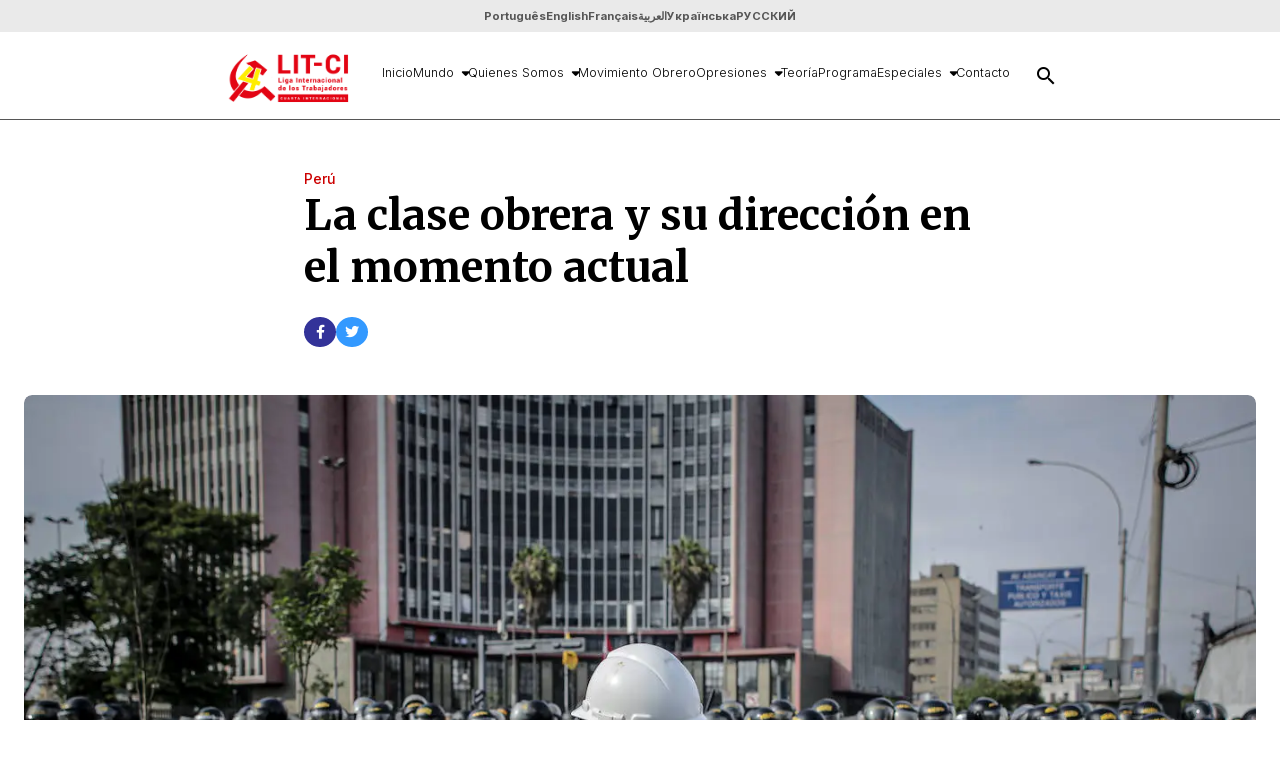

--- FILE ---
content_type: text/html; charset=UTF-8
request_url: https://litci.org/es/la-clase-obrera-y-su-direccion-en-el-momento-actual/
body_size: 21952
content:
<!DOCTYPE html>
<html lang="pt-br">

<head>
	<!-- Meta tags -->
	<meta charset="UTF-8">
	<meta http-equiv="X-UA-Compatible" content="IE=edge">
	<meta http-equiv="content-language" content="pt-br">
	<meta name="viewport" content="width=device-width, initial-scale=1.0">
	<meta name="robots" content="follow">
	<meta name="description" content="Liga Internacional dos Trabalhadores - Quarta Internacional">

	<meta property="og:title" content="La clase obrera y su dirección en el momento actual - Liga Internacional de los TrabajadoresLiga Internacional de los Trabajadores"/>
	<meta property="og:type" content="article"/>
	<meta property="og:description" content="Liga Internacional dos Trabalhadores - Quarta Internacional"/>
	<meta property="og:site_name" content="Liga Internacional dos Trabalhadores - Quarta Internacional"/>
	<meta property="or:url" content="https://www.litci.org"/>
	<!-- End of Meta tags -->

	<!-- CSS -->
	<link rel="icon" type="image/x-icon" href=https://litci.org/es/wp-content/themes/litci/assets/img/favicon.gif>
	<link rel="stylesheet" href="https://cdnjs.cloudflare.com/ajax/libs/font-awesome/6.4.0/css/all.min.css" integrity="sha512-iecdLmaskl7CVkqkXNQ/ZH/XLlvWZOJyj7Yy7tcenmpD1ypASozpmT/E0iPtmFIB46ZmdtAc9eNBvH0H/ZpiBw==" crossorigin="anonymous" referrerpolicy="no-referrer" />
	<link href="https://fonts.googleapis.com/icon?family=Material+Icons" rel="stylesheet">
	<link rel="stylesheet" href="https://cdn.jsdelivr.net/gh/lipis/flag-icons@7.2.3/css/flag-icons.min.css" />

	<title>La clase obrera y su dirección en el momento actual - Liga Internacional de los TrabajadoresLiga Internacional de los Trabajadores</title>

		<style>img:is([sizes="auto" i], [sizes^="auto," i]) { contain-intrinsic-size: 3000px 1500px }</style>
	
<!-- Google Tag Manager for WordPress by gtm4wp.com -->
<script data-cfasync="false" data-pagespeed-no-defer>
	var gtm4wp_datalayer_name = "dataLayer";
	var dataLayer = dataLayer || [];
</script>
<!-- End Google Tag Manager for WordPress by gtm4wp.com -->
<!-- Optimización para motores de búsqueda de Rank Math -  https://rankmath.com/ -->
<meta name="description" content="Un hecho que todos podemos constatar es que la clase obrera organizada se encuentra casi ausente de la lucha que hoy se libra en el Perú contra el gobierno de"/>
<meta name="robots" content="index, follow, max-snippet:-1, max-video-preview:-1, max-image-preview:large"/>
<link rel="canonical" href="https://litci.org/es/la-clase-obrera-y-su-direccion-en-el-momento-actual/" />
<meta property="og:locale" content="es_ES" />
<meta property="og:type" content="article" />
<meta property="og:title" content="La clase obrera y su dirección en el momento actual - Liga Internacional de los Trabajadores" />
<meta property="og:description" content="Un hecho que todos podemos constatar es que la clase obrera organizada se encuentra casi ausente de la lucha que hoy se libra en el Perú contra el gobierno de" />
<meta property="og:url" content="https://litci.org/es/la-clase-obrera-y-su-direccion-en-el-momento-actual/" />
<meta property="og:site_name" content="Liga Internacional de los Trabajadores" />
<meta property="article:tag" content="clase obrera" />
<meta property="article:tag" content="PERÚ" />
<meta property="article:tag" content="PERU" />
<meta property="article:section" content="Perú" />
<meta property="og:updated_time" content="2024-11-03T13:27:16+00:00" />
<meta property="og:image" content="https://i0.wp.com/litci.org/es/wp-content/uploads/2023/02/1460655489.jpg" />
<meta property="og:image:secure_url" content="https://i0.wp.com/litci.org/es/wp-content/uploads/2023/02/1460655489.jpg" />
<meta property="og:image:width" content="1374" />
<meta property="og:image:height" content="916" />
<meta property="og:image:alt" content="clase obrera" />
<meta property="og:image:type" content="image/jpeg" />
<meta property="article:published_time" content="2023-02-08T12:00:35+00:00" />
<meta property="article:modified_time" content="2024-11-03T13:27:16+00:00" />
<meta name="twitter:card" content="summary_large_image" />
<meta name="twitter:title" content="La clase obrera y su dirección en el momento actual - Liga Internacional de los Trabajadores" />
<meta name="twitter:description" content="Un hecho que todos podemos constatar es que la clase obrera organizada se encuentra casi ausente de la lucha que hoy se libra en el Perú contra el gobierno de" />
<meta name="twitter:image" content="https://i0.wp.com/litci.org/es/wp-content/uploads/2023/02/1460655489.jpg" />
<script type="application/ld+json" class="rank-math-schema">{"@context":"https://schema.org","@graph":[{"@type":"Organization","@id":"https://litci.org/es/#organization","name":"Liga Internacional de los Trabajadores","url":"https://litci.org/es","logo":{"@type":"ImageObject","@id":"https://litci.org/es/#logo","url":"https://i0.wp.com/litci.org/es/wp-content/uploads/2022/07/logo-espan%CC%83ol1.png?resize=150%2C150&amp;ssl=1","contentUrl":"https://i0.wp.com/litci.org/es/wp-content/uploads/2022/07/logo-espan%CC%83ol1.png?resize=150%2C150&amp;ssl=1","caption":"Liga Internacional de los Trabajadores","inLanguage":"es"}},{"@type":"WebSite","@id":"https://litci.org/es/#website","url":"https://litci.org/es","name":"Liga Internacional de los Trabajadores","publisher":{"@id":"https://litci.org/es/#organization"},"inLanguage":"es"},{"@type":"ImageObject","@id":"https://i0.wp.com/litci.org/es/wp-content/uploads/2023/02/1460655489.jpg?fit=1374%2C916&amp;ssl=1","url":"https://i0.wp.com/litci.org/es/wp-content/uploads/2023/02/1460655489.jpg?fit=1374%2C916&amp;ssl=1","width":"1374","height":"916","inLanguage":"es"},{"@type":"WebPage","@id":"https://litci.org/es/la-clase-obrera-y-su-direccion-en-el-momento-actual/#webpage","url":"https://litci.org/es/la-clase-obrera-y-su-direccion-en-el-momento-actual/","name":"La clase obrera y su direcci\u00f3n en el momento actual - Liga Internacional de los Trabajadores","datePublished":"2023-02-08T12:00:35+00:00","dateModified":"2024-11-03T13:27:16+00:00","isPartOf":{"@id":"https://litci.org/es/#website"},"primaryImageOfPage":{"@id":"https://i0.wp.com/litci.org/es/wp-content/uploads/2023/02/1460655489.jpg?fit=1374%2C916&amp;ssl=1"},"inLanguage":"es"},{"@type":"Person","@id":"https://litci.org/es/author/kely/","name":"Kely","url":"https://litci.org/es/author/kely/","image":{"@type":"ImageObject","@id":"https://secure.gravatar.com/avatar/19003bf6219614b90207b39bd4a2733ce9cf96693efdfd639b15a829beed53d1?s=96&amp;d=mm&amp;r=g","url":"https://secure.gravatar.com/avatar/19003bf6219614b90207b39bd4a2733ce9cf96693efdfd639b15a829beed53d1?s=96&amp;d=mm&amp;r=g","caption":"Kely","inLanguage":"es"},"worksFor":{"@id":"https://litci.org/es/#organization"}},{"@type":"BlogPosting","headline":"La clase obrera y su direcci\u00f3n en el momento actual - Liga Internacional de los Trabajadores","keywords":"clase obrera","datePublished":"2023-02-08T12:00:35+00:00","dateModified":"2024-11-03T13:27:16+00:00","articleSection":"Per\u00fa","author":{"@id":"https://litci.org/es/author/kely/","name":"Kely"},"publisher":{"@id":"https://litci.org/es/#organization"},"description":"Un hecho que todos podemos constatar es que la clase obrera organizada se encuentra casi ausente de la lucha que hoy se libra en el Per\u00fa contra el gobierno de","name":"La clase obrera y su direcci\u00f3n en el momento actual - Liga Internacional de los Trabajadores","@id":"https://litci.org/es/la-clase-obrera-y-su-direccion-en-el-momento-actual/#richSnippet","isPartOf":{"@id":"https://litci.org/es/la-clase-obrera-y-su-direccion-en-el-momento-actual/#webpage"},"image":{"@id":"https://i0.wp.com/litci.org/es/wp-content/uploads/2023/02/1460655489.jpg?fit=1374%2C916&amp;ssl=1"},"inLanguage":"es","mainEntityOfPage":{"@id":"https://litci.org/es/la-clase-obrera-y-su-direccion-en-el-momento-actual/#webpage"}}]}</script>
<!-- /Plugin Rank Math WordPress SEO -->

<link rel='dns-prefetch' href='//www.googletagmanager.com' />
<link rel='dns-prefetch' href='//stats.wp.com' />
<link rel='preconnect' href='//i0.wp.com' />
<link rel='preconnect' href='//c0.wp.com' />
<link rel="alternate" type="application/rss+xml" title="Liga Internacional de los Trabajadores &raquo; Comentario La clase obrera y su dirección en el momento actual del feed" href="https://litci.org/es/la-clase-obrera-y-su-direccion-en-el-momento-actual/feed/" />
<script type="text/javascript">
/* <![CDATA[ */
window._wpemojiSettings = {"baseUrl":"https:\/\/s.w.org\/images\/core\/emoji\/16.0.1\/72x72\/","ext":".png","svgUrl":"https:\/\/s.w.org\/images\/core\/emoji\/16.0.1\/svg\/","svgExt":".svg","source":{"concatemoji":"https:\/\/litci.org\/es\/wp-includes\/js\/wp-emoji-release.min.js?ver=6.8.3"}};
/*! This file is auto-generated */
!function(s,n){var o,i,e;function c(e){try{var t={supportTests:e,timestamp:(new Date).valueOf()};sessionStorage.setItem(o,JSON.stringify(t))}catch(e){}}function p(e,t,n){e.clearRect(0,0,e.canvas.width,e.canvas.height),e.fillText(t,0,0);var t=new Uint32Array(e.getImageData(0,0,e.canvas.width,e.canvas.height).data),a=(e.clearRect(0,0,e.canvas.width,e.canvas.height),e.fillText(n,0,0),new Uint32Array(e.getImageData(0,0,e.canvas.width,e.canvas.height).data));return t.every(function(e,t){return e===a[t]})}function u(e,t){e.clearRect(0,0,e.canvas.width,e.canvas.height),e.fillText(t,0,0);for(var n=e.getImageData(16,16,1,1),a=0;a<n.data.length;a++)if(0!==n.data[a])return!1;return!0}function f(e,t,n,a){switch(t){case"flag":return n(e,"\ud83c\udff3\ufe0f\u200d\u26a7\ufe0f","\ud83c\udff3\ufe0f\u200b\u26a7\ufe0f")?!1:!n(e,"\ud83c\udde8\ud83c\uddf6","\ud83c\udde8\u200b\ud83c\uddf6")&&!n(e,"\ud83c\udff4\udb40\udc67\udb40\udc62\udb40\udc65\udb40\udc6e\udb40\udc67\udb40\udc7f","\ud83c\udff4\u200b\udb40\udc67\u200b\udb40\udc62\u200b\udb40\udc65\u200b\udb40\udc6e\u200b\udb40\udc67\u200b\udb40\udc7f");case"emoji":return!a(e,"\ud83e\udedf")}return!1}function g(e,t,n,a){var r="undefined"!=typeof WorkerGlobalScope&&self instanceof WorkerGlobalScope?new OffscreenCanvas(300,150):s.createElement("canvas"),o=r.getContext("2d",{willReadFrequently:!0}),i=(o.textBaseline="top",o.font="600 32px Arial",{});return e.forEach(function(e){i[e]=t(o,e,n,a)}),i}function t(e){var t=s.createElement("script");t.src=e,t.defer=!0,s.head.appendChild(t)}"undefined"!=typeof Promise&&(o="wpEmojiSettingsSupports",i=["flag","emoji"],n.supports={everything:!0,everythingExceptFlag:!0},e=new Promise(function(e){s.addEventListener("DOMContentLoaded",e,{once:!0})}),new Promise(function(t){var n=function(){try{var e=JSON.parse(sessionStorage.getItem(o));if("object"==typeof e&&"number"==typeof e.timestamp&&(new Date).valueOf()<e.timestamp+604800&&"object"==typeof e.supportTests)return e.supportTests}catch(e){}return null}();if(!n){if("undefined"!=typeof Worker&&"undefined"!=typeof OffscreenCanvas&&"undefined"!=typeof URL&&URL.createObjectURL&&"undefined"!=typeof Blob)try{var e="postMessage("+g.toString()+"("+[JSON.stringify(i),f.toString(),p.toString(),u.toString()].join(",")+"));",a=new Blob([e],{type:"text/javascript"}),r=new Worker(URL.createObjectURL(a),{name:"wpTestEmojiSupports"});return void(r.onmessage=function(e){c(n=e.data),r.terminate(),t(n)})}catch(e){}c(n=g(i,f,p,u))}t(n)}).then(function(e){for(var t in e)n.supports[t]=e[t],n.supports.everything=n.supports.everything&&n.supports[t],"flag"!==t&&(n.supports.everythingExceptFlag=n.supports.everythingExceptFlag&&n.supports[t]);n.supports.everythingExceptFlag=n.supports.everythingExceptFlag&&!n.supports.flag,n.DOMReady=!1,n.readyCallback=function(){n.DOMReady=!0}}).then(function(){return e}).then(function(){var e;n.supports.everything||(n.readyCallback(),(e=n.source||{}).concatemoji?t(e.concatemoji):e.wpemoji&&e.twemoji&&(t(e.twemoji),t(e.wpemoji)))}))}((window,document),window._wpemojiSettings);
/* ]]> */
</script>
<style id='wp-emoji-styles-inline-css' type='text/css'>

	img.wp-smiley, img.emoji {
		display: inline !important;
		border: none !important;
		box-shadow: none !important;
		height: 1em !important;
		width: 1em !important;
		margin: 0 0.07em !important;
		vertical-align: -0.1em !important;
		background: none !important;
		padding: 0 !important;
	}
</style>
<link rel='stylesheet' id='wp-block-library-css' href='https://c0.wp.com/c/6.8.3/wp-includes/css/dist/block-library/style.min.css' type='text/css' media='all' />
<style id='classic-theme-styles-inline-css' type='text/css'>
/*! This file is auto-generated */
.wp-block-button__link{color:#fff;background-color:#32373c;border-radius:9999px;box-shadow:none;text-decoration:none;padding:calc(.667em + 2px) calc(1.333em + 2px);font-size:1.125em}.wp-block-file__button{background:#32373c;color:#fff;text-decoration:none}
</style>
<link rel='stylesheet' id='mediaelement-css' href='https://c0.wp.com/c/6.8.3/wp-includes/js/mediaelement/mediaelementplayer-legacy.min.css' type='text/css' media='all' />
<link rel='stylesheet' id='wp-mediaelement-css' href='https://c0.wp.com/c/6.8.3/wp-includes/js/mediaelement/wp-mediaelement.min.css' type='text/css' media='all' />
<style id='jetpack-sharing-buttons-style-inline-css' type='text/css'>
.jetpack-sharing-buttons__services-list{display:flex;flex-direction:row;flex-wrap:wrap;gap:0;list-style-type:none;margin:5px;padding:0}.jetpack-sharing-buttons__services-list.has-small-icon-size{font-size:12px}.jetpack-sharing-buttons__services-list.has-normal-icon-size{font-size:16px}.jetpack-sharing-buttons__services-list.has-large-icon-size{font-size:24px}.jetpack-sharing-buttons__services-list.has-huge-icon-size{font-size:36px}@media print{.jetpack-sharing-buttons__services-list{display:none!important}}.editor-styles-wrapper .wp-block-jetpack-sharing-buttons{gap:0;padding-inline-start:0}ul.jetpack-sharing-buttons__services-list.has-background{padding:1.25em 2.375em}
</style>
<style id='global-styles-inline-css' type='text/css'>
:root{--wp--preset--aspect-ratio--square: 1;--wp--preset--aspect-ratio--4-3: 4/3;--wp--preset--aspect-ratio--3-4: 3/4;--wp--preset--aspect-ratio--3-2: 3/2;--wp--preset--aspect-ratio--2-3: 2/3;--wp--preset--aspect-ratio--16-9: 16/9;--wp--preset--aspect-ratio--9-16: 9/16;--wp--preset--color--black: #000000;--wp--preset--color--cyan-bluish-gray: #abb8c3;--wp--preset--color--white: #ffffff;--wp--preset--color--pale-pink: #f78da7;--wp--preset--color--vivid-red: #cf2e2e;--wp--preset--color--luminous-vivid-orange: #ff6900;--wp--preset--color--luminous-vivid-amber: #fcb900;--wp--preset--color--light-green-cyan: #7bdcb5;--wp--preset--color--vivid-green-cyan: #00d084;--wp--preset--color--pale-cyan-blue: #8ed1fc;--wp--preset--color--vivid-cyan-blue: #0693e3;--wp--preset--color--vivid-purple: #9b51e0;--wp--preset--gradient--vivid-cyan-blue-to-vivid-purple: linear-gradient(135deg,rgba(6,147,227,1) 0%,rgb(155,81,224) 100%);--wp--preset--gradient--light-green-cyan-to-vivid-green-cyan: linear-gradient(135deg,rgb(122,220,180) 0%,rgb(0,208,130) 100%);--wp--preset--gradient--luminous-vivid-amber-to-luminous-vivid-orange: linear-gradient(135deg,rgba(252,185,0,1) 0%,rgba(255,105,0,1) 100%);--wp--preset--gradient--luminous-vivid-orange-to-vivid-red: linear-gradient(135deg,rgba(255,105,0,1) 0%,rgb(207,46,46) 100%);--wp--preset--gradient--very-light-gray-to-cyan-bluish-gray: linear-gradient(135deg,rgb(238,238,238) 0%,rgb(169,184,195) 100%);--wp--preset--gradient--cool-to-warm-spectrum: linear-gradient(135deg,rgb(74,234,220) 0%,rgb(151,120,209) 20%,rgb(207,42,186) 40%,rgb(238,44,130) 60%,rgb(251,105,98) 80%,rgb(254,248,76) 100%);--wp--preset--gradient--blush-light-purple: linear-gradient(135deg,rgb(255,206,236) 0%,rgb(152,150,240) 100%);--wp--preset--gradient--blush-bordeaux: linear-gradient(135deg,rgb(254,205,165) 0%,rgb(254,45,45) 50%,rgb(107,0,62) 100%);--wp--preset--gradient--luminous-dusk: linear-gradient(135deg,rgb(255,203,112) 0%,rgb(199,81,192) 50%,rgb(65,88,208) 100%);--wp--preset--gradient--pale-ocean: linear-gradient(135deg,rgb(255,245,203) 0%,rgb(182,227,212) 50%,rgb(51,167,181) 100%);--wp--preset--gradient--electric-grass: linear-gradient(135deg,rgb(202,248,128) 0%,rgb(113,206,126) 100%);--wp--preset--gradient--midnight: linear-gradient(135deg,rgb(2,3,129) 0%,rgb(40,116,252) 100%);--wp--preset--font-size--small: 13px;--wp--preset--font-size--medium: 20px;--wp--preset--font-size--large: 36px;--wp--preset--font-size--x-large: 42px;--wp--preset--spacing--20: 0.44rem;--wp--preset--spacing--30: 0.67rem;--wp--preset--spacing--40: 1rem;--wp--preset--spacing--50: 1.5rem;--wp--preset--spacing--60: 2.25rem;--wp--preset--spacing--70: 3.38rem;--wp--preset--spacing--80: 5.06rem;--wp--preset--shadow--natural: 6px 6px 9px rgba(0, 0, 0, 0.2);--wp--preset--shadow--deep: 12px 12px 50px rgba(0, 0, 0, 0.4);--wp--preset--shadow--sharp: 6px 6px 0px rgba(0, 0, 0, 0.2);--wp--preset--shadow--outlined: 6px 6px 0px -3px rgba(255, 255, 255, 1), 6px 6px rgba(0, 0, 0, 1);--wp--preset--shadow--crisp: 6px 6px 0px rgba(0, 0, 0, 1);}:where(.is-layout-flex){gap: 0.5em;}:where(.is-layout-grid){gap: 0.5em;}body .is-layout-flex{display: flex;}.is-layout-flex{flex-wrap: wrap;align-items: center;}.is-layout-flex > :is(*, div){margin: 0;}body .is-layout-grid{display: grid;}.is-layout-grid > :is(*, div){margin: 0;}:where(.wp-block-columns.is-layout-flex){gap: 2em;}:where(.wp-block-columns.is-layout-grid){gap: 2em;}:where(.wp-block-post-template.is-layout-flex){gap: 1.25em;}:where(.wp-block-post-template.is-layout-grid){gap: 1.25em;}.has-black-color{color: var(--wp--preset--color--black) !important;}.has-cyan-bluish-gray-color{color: var(--wp--preset--color--cyan-bluish-gray) !important;}.has-white-color{color: var(--wp--preset--color--white) !important;}.has-pale-pink-color{color: var(--wp--preset--color--pale-pink) !important;}.has-vivid-red-color{color: var(--wp--preset--color--vivid-red) !important;}.has-luminous-vivid-orange-color{color: var(--wp--preset--color--luminous-vivid-orange) !important;}.has-luminous-vivid-amber-color{color: var(--wp--preset--color--luminous-vivid-amber) !important;}.has-light-green-cyan-color{color: var(--wp--preset--color--light-green-cyan) !important;}.has-vivid-green-cyan-color{color: var(--wp--preset--color--vivid-green-cyan) !important;}.has-pale-cyan-blue-color{color: var(--wp--preset--color--pale-cyan-blue) !important;}.has-vivid-cyan-blue-color{color: var(--wp--preset--color--vivid-cyan-blue) !important;}.has-vivid-purple-color{color: var(--wp--preset--color--vivid-purple) !important;}.has-black-background-color{background-color: var(--wp--preset--color--black) !important;}.has-cyan-bluish-gray-background-color{background-color: var(--wp--preset--color--cyan-bluish-gray) !important;}.has-white-background-color{background-color: var(--wp--preset--color--white) !important;}.has-pale-pink-background-color{background-color: var(--wp--preset--color--pale-pink) !important;}.has-vivid-red-background-color{background-color: var(--wp--preset--color--vivid-red) !important;}.has-luminous-vivid-orange-background-color{background-color: var(--wp--preset--color--luminous-vivid-orange) !important;}.has-luminous-vivid-amber-background-color{background-color: var(--wp--preset--color--luminous-vivid-amber) !important;}.has-light-green-cyan-background-color{background-color: var(--wp--preset--color--light-green-cyan) !important;}.has-vivid-green-cyan-background-color{background-color: var(--wp--preset--color--vivid-green-cyan) !important;}.has-pale-cyan-blue-background-color{background-color: var(--wp--preset--color--pale-cyan-blue) !important;}.has-vivid-cyan-blue-background-color{background-color: var(--wp--preset--color--vivid-cyan-blue) !important;}.has-vivid-purple-background-color{background-color: var(--wp--preset--color--vivid-purple) !important;}.has-black-border-color{border-color: var(--wp--preset--color--black) !important;}.has-cyan-bluish-gray-border-color{border-color: var(--wp--preset--color--cyan-bluish-gray) !important;}.has-white-border-color{border-color: var(--wp--preset--color--white) !important;}.has-pale-pink-border-color{border-color: var(--wp--preset--color--pale-pink) !important;}.has-vivid-red-border-color{border-color: var(--wp--preset--color--vivid-red) !important;}.has-luminous-vivid-orange-border-color{border-color: var(--wp--preset--color--luminous-vivid-orange) !important;}.has-luminous-vivid-amber-border-color{border-color: var(--wp--preset--color--luminous-vivid-amber) !important;}.has-light-green-cyan-border-color{border-color: var(--wp--preset--color--light-green-cyan) !important;}.has-vivid-green-cyan-border-color{border-color: var(--wp--preset--color--vivid-green-cyan) !important;}.has-pale-cyan-blue-border-color{border-color: var(--wp--preset--color--pale-cyan-blue) !important;}.has-vivid-cyan-blue-border-color{border-color: var(--wp--preset--color--vivid-cyan-blue) !important;}.has-vivid-purple-border-color{border-color: var(--wp--preset--color--vivid-purple) !important;}.has-vivid-cyan-blue-to-vivid-purple-gradient-background{background: var(--wp--preset--gradient--vivid-cyan-blue-to-vivid-purple) !important;}.has-light-green-cyan-to-vivid-green-cyan-gradient-background{background: var(--wp--preset--gradient--light-green-cyan-to-vivid-green-cyan) !important;}.has-luminous-vivid-amber-to-luminous-vivid-orange-gradient-background{background: var(--wp--preset--gradient--luminous-vivid-amber-to-luminous-vivid-orange) !important;}.has-luminous-vivid-orange-to-vivid-red-gradient-background{background: var(--wp--preset--gradient--luminous-vivid-orange-to-vivid-red) !important;}.has-very-light-gray-to-cyan-bluish-gray-gradient-background{background: var(--wp--preset--gradient--very-light-gray-to-cyan-bluish-gray) !important;}.has-cool-to-warm-spectrum-gradient-background{background: var(--wp--preset--gradient--cool-to-warm-spectrum) !important;}.has-blush-light-purple-gradient-background{background: var(--wp--preset--gradient--blush-light-purple) !important;}.has-blush-bordeaux-gradient-background{background: var(--wp--preset--gradient--blush-bordeaux) !important;}.has-luminous-dusk-gradient-background{background: var(--wp--preset--gradient--luminous-dusk) !important;}.has-pale-ocean-gradient-background{background: var(--wp--preset--gradient--pale-ocean) !important;}.has-electric-grass-gradient-background{background: var(--wp--preset--gradient--electric-grass) !important;}.has-midnight-gradient-background{background: var(--wp--preset--gradient--midnight) !important;}.has-small-font-size{font-size: var(--wp--preset--font-size--small) !important;}.has-medium-font-size{font-size: var(--wp--preset--font-size--medium) !important;}.has-large-font-size{font-size: var(--wp--preset--font-size--large) !important;}.has-x-large-font-size{font-size: var(--wp--preset--font-size--x-large) !important;}
:where(.wp-block-post-template.is-layout-flex){gap: 1.25em;}:where(.wp-block-post-template.is-layout-grid){gap: 1.25em;}
:where(.wp-block-columns.is-layout-flex){gap: 2em;}:where(.wp-block-columns.is-layout-grid){gap: 2em;}
:root :where(.wp-block-pullquote){font-size: 1.5em;line-height: 1.6;}
</style>
<link rel='stylesheet' id='contact-form-7-css' href='https://litci.org/es/wp-content/plugins/contact-form-7/includes/css/styles.css?ver=6.1.2' type='text/css' media='all' />
<link rel='stylesheet' id='style-css' href='https://litci.org/es/wp-content/themes/litci/assets/css/style-combined.css?ver=1.0' type='text/css' media='all' />

<!-- Fragmento de código de la etiqueta de Google (gtag.js) añadida por Site Kit -->
<!-- Fragmento de código de Google Analytics añadido por Site Kit -->
<script type="text/javascript" src="https://www.googletagmanager.com/gtag/js?id=GT-MQXTJ4PR" id="google_gtagjs-js" async></script>
<script type="text/javascript" id="google_gtagjs-js-after">
/* <![CDATA[ */
window.dataLayer = window.dataLayer || [];function gtag(){dataLayer.push(arguments);}
gtag("set","linker",{"domains":["litci.org"]});
gtag("js", new Date());
gtag("set", "developer_id.dZTNiMT", true);
gtag("config", "GT-MQXTJ4PR");
 window._googlesitekit = window._googlesitekit || {}; window._googlesitekit.throttledEvents = []; window._googlesitekit.gtagEvent = (name, data) => { var key = JSON.stringify( { name, data } ); if ( !! window._googlesitekit.throttledEvents[ key ] ) { return; } window._googlesitekit.throttledEvents[ key ] = true; setTimeout( () => { delete window._googlesitekit.throttledEvents[ key ]; }, 5 ); gtag( "event", name, { ...data, event_source: "site-kit" } ); }; 
/* ]]> */
</script>
<link rel="https://api.w.org/" href="https://litci.org/es/wp-json/" /><link rel="alternate" title="JSON" type="application/json" href="https://litci.org/es/wp-json/wp/v2/posts/73327" /><link rel="EditURI" type="application/rsd+xml" title="RSD" href="https://litci.org/es/xmlrpc.php?rsd" />

<link rel='shortlink' href='https://litci.org/es/?p=73327' />
<link rel="alternate" title="oEmbed (JSON)" type="application/json+oembed" href="https://litci.org/es/wp-json/oembed/1.0/embed?url=https%3A%2F%2Flitci.org%2Fes%2Fla-clase-obrera-y-su-direccion-en-el-momento-actual%2F" />
<link rel="alternate" title="oEmbed (XML)" type="text/xml+oembed" href="https://litci.org/es/wp-json/oembed/1.0/embed?url=https%3A%2F%2Flitci.org%2Fes%2Fla-clase-obrera-y-su-direccion-en-el-momento-actual%2F&#038;format=xml" />
<meta name="generator" content="Site Kit by Google 1.164.0" />	<style>img#wpstats{display:none}</style>
		
<!-- Google Tag Manager for WordPress by gtm4wp.com -->
<!-- GTM Container placement set to automatic -->
<script data-cfasync="false" data-pagespeed-no-defer type="text/javascript">
	var dataLayer_content = {"pagePostType":"post","pagePostType2":"single-post","pageCategory":["peru"],"pageAttributes":["clase-obrera","peru-2","peru-4"],"pagePostAuthor":"Kely"};
	dataLayer.push( dataLayer_content );
</script>
<script data-cfasync="false" data-pagespeed-no-defer type="text/javascript">
(function(w,d,s,l,i){w[l]=w[l]||[];w[l].push({'gtm.start':
new Date().getTime(),event:'gtm.js'});var f=d.getElementsByTagName(s)[0],
j=d.createElement(s),dl=l!='dataLayer'?'&l='+l:'';j.async=true;j.src=
'//www.googletagmanager.com/gtm.js?id='+i+dl;f.parentNode.insertBefore(j,f);
})(window,document,'script','dataLayer','GTM-MGVVKNG');
</script>
<!-- End Google Tag Manager for WordPress by gtm4wp.com --><link rel="icon" href="https://i0.wp.com/litci.org/es/wp-content/uploads/2024/11/cropped-litc_favicon_64.png?fit=32%2C32&#038;ssl=1" sizes="32x32" />
<link rel="icon" href="https://i0.wp.com/litci.org/es/wp-content/uploads/2024/11/cropped-litc_favicon_64.png?fit=192%2C192&#038;ssl=1" sizes="192x192" />
<link rel="apple-touch-icon" href="https://i0.wp.com/litci.org/es/wp-content/uploads/2024/11/cropped-litc_favicon_64.png?fit=180%2C180&#038;ssl=1" />
<meta name="msapplication-TileImage" content="https://i0.wp.com/litci.org/es/wp-content/uploads/2024/11/cropped-litc_favicon_64.png?fit=270%2C270&#038;ssl=1" />
		<style type="text/css" id="wp-custom-css">
			.video-hero {
    min-height: 550px !important;
    display: flex;
    align-items: center;
    justify-content: center;
    overflow: hidden;
}
@media (max-width: 768px) {
  .video-hero {
    min-height: 350px !important;
  }
}
.video-chico video {
  max-width: 350px;
  width: 100%;
  margin: 0 auto;
  display: block;
}
.video-derecha {
  text-align: right;
}

.video-derecha video {
  margin-left: auto;
  margin-right: 0;
}		</style>
		

</head>

<body class="wp-singular post-template-default single single-post postid-73327 single-format-standard wp-custom-logo wp-theme-litci">
<header>
	<section class="top-bar">
		<div class="container">
			<i class="hamb fa fa-bars" onclick="openMobileMenu()"></i>
			<div class="custom-logo">
				<a href="https://litci.org/es/" class="custom-logo-link" rel="home"><img width="1307" height="688" src="https://i0.wp.com/litci.org/es/wp-content/uploads/2022/07/logo-espan%CC%83ol1.png?fit=1307%2C688&amp;ssl=1" class="custom-logo" alt="Liga Internacional de los Trabajadores" decoding="async" fetchpriority="high" /></a>			</div>
			<div class="search-icon mobile" onclick="openSearch()">
				<i class="material-icons">search</i>
			</div>
		</div>
	</section>

	<section class="lang-menu">
		<div class="container">
			<div class="menu-idiomas-container"><ul id="menu-idiomas" class="menu"><li id="menu-item-27334" class="menu-item menu-item-type-custom menu-item-object-custom menu-item-27334"><a href="http://www.litci.org/pt">Português</a></li>
<li id="menu-item-27335" class="menu-item menu-item-type-custom menu-item-object-custom menu-item-27335"><a href="http://www.litci.org/en/">English</a></li>
<li id="menu-item-27336" class="menu-item menu-item-type-custom menu-item-object-custom menu-item-27336"><a href="http://www.litci.org/fr/">Français</a></li>
<li id="menu-item-27337" class="menu-item menu-item-type-custom menu-item-object-custom menu-item-27337"><a href="http://litci.org/arab">العربية</a></li>
<li id="menu-item-73469" class="menu-item menu-item-type-custom menu-item-object-custom menu-item-73469"><a href="http://www.litci.org/ua/">Українська</a></li>
<li id="menu-item-43260" class="menu-item menu-item-type-custom menu-item-object-custom menu-item-43260"><a href="http://www.litci.org/ru/">РУССКИЙ</a></li>
</ul></div>		</div>
	</section>

	<section class="menu-area">
		<div class="container">
			<div class="custom-logo">
				<a href="https://litci.org/es/" class="custom-logo-link" rel="home"><img width="1307" height="688" src="https://i0.wp.com/litci.org/es/wp-content/uploads/2022/07/logo-espan%CC%83ol1.png?fit=1307%2C688&amp;ssl=1" class="custom-logo" alt="Liga Internacional de los Trabajadores" decoding="async" /></a>			</div>
			<nav class="main-menu">
				<div class="menu-main-container"><ul id="menu-main" class="menu"><li id="menu-item-71066" class="menu-item menu-item-type-custom menu-item-object-custom menu-item-home menu-item-71066"><a href="http://litci.org/es/">Inicio</a></li>
<li id="menu-item-71067" class="menu-item menu-item-type-custom menu-item-object-custom menu-item-has-children menu-item-71067"><a href="http://litci.org/es/category/menu/mundo/">Mundo</a>
<ul class="sub-menu">
	<li id="menu-item-71081" class="menu-item menu-item-type-taxonomy menu-item-object-category menu-item-has-children menu-item-71081"><a href="https://litci.org/es/category/mundo/africa/">África</a>
	<ul class="sub-menu">
		<li id="menu-item-71082" class="menu-item menu-item-type-taxonomy menu-item-object-category menu-item-71082"><a href="https://litci.org/es/category/mundo/africa/argelia/">Argelia</a></li>
		<li id="menu-item-71085" class="menu-item menu-item-type-taxonomy menu-item-object-category menu-item-71085"><a href="https://litci.org/es/category/mundo/africa/angola/">Angola</a></li>
		<li id="menu-item-71086" class="menu-item menu-item-type-taxonomy menu-item-object-category menu-item-71086"><a href="https://litci.org/es/category/mundo/africa/congo/">Congo</a></li>
		<li id="menu-item-71087" class="menu-item menu-item-type-taxonomy menu-item-object-category menu-item-71087"><a href="https://litci.org/es/category/mundo/medio-oriente/egipto/">Egipto</a></li>
		<li id="menu-item-71088" class="menu-item menu-item-type-taxonomy menu-item-object-category menu-item-71088"><a href="https://litci.org/es/category/mundo/africa/etiopia/">Etiopía</a></li>
		<li id="menu-item-71100" class="menu-item menu-item-type-taxonomy menu-item-object-category menu-item-71100"><a href="https://litci.org/es/category/mundo/africa/eritrea/">Eritrea</a></li>
		<li id="menu-item-71089" class="menu-item menu-item-type-taxonomy menu-item-object-category menu-item-71089"><a href="https://litci.org/es/category/mundo/africa/guinea-bissau/">Guinea-Bissau</a></li>
		<li id="menu-item-71101" class="menu-item menu-item-type-taxonomy menu-item-object-category menu-item-71101"><a href="https://litci.org/es/category/mundo/africa/islas-mauricio/">Islas Mauricio</a></li>
		<li id="menu-item-71090" class="menu-item menu-item-type-taxonomy menu-item-object-category menu-item-71090"><a href="https://litci.org/es/category/mundo/africa/kenia/">Kenia</a></li>
		<li id="menu-item-71093" class="menu-item menu-item-type-taxonomy menu-item-object-category menu-item-71093"><a href="https://litci.org/es/category/mundo/africa/libia/">Libia</a></li>
		<li id="menu-item-71096" class="menu-item menu-item-type-taxonomy menu-item-object-category menu-item-71096"><a href="https://litci.org/es/category/mundo/africa/marruecos/">Marruecos</a></li>
		<li id="menu-item-71102" class="menu-item menu-item-type-taxonomy menu-item-object-category menu-item-71102"><a href="https://litci.org/es/category/mundo/africa/mozambique/">Mozambique</a></li>
		<li id="menu-item-71097" class="menu-item menu-item-type-taxonomy menu-item-object-category menu-item-71097"><a href="https://litci.org/es/category/mundo/africa/namibia/">Namibia</a></li>
		<li id="menu-item-71092" class="menu-item menu-item-type-taxonomy menu-item-object-category menu-item-71092"><a href="https://litci.org/es/category/mundo/africa/nigeria/">Nigeria</a></li>
		<li id="menu-item-71103" class="menu-item menu-item-type-taxonomy menu-item-object-category menu-item-71103"><a href="https://litci.org/es/category/mundo/africa/republica-centroafricana/">República Centroafricana</a></li>
		<li id="menu-item-71098" class="menu-item menu-item-type-taxonomy menu-item-object-category menu-item-71098"><a href="https://litci.org/es/category/mundo/africa/republica-democratica-del-congo/">República Democrática del Congo</a></li>
		<li id="menu-item-71104" class="menu-item menu-item-type-taxonomy menu-item-object-category menu-item-71104"><a href="https://litci.org/es/category/mundo/africa/somalia/">Somalia</a></li>
		<li id="menu-item-71095" class="menu-item menu-item-type-taxonomy menu-item-object-category menu-item-71095"><a href="https://litci.org/es/category/mundo/africa/sudafrica/">Sudáfrica</a></li>
		<li id="menu-item-71094" class="menu-item menu-item-type-taxonomy menu-item-object-category menu-item-71094"><a href="https://litci.org/es/category/mundo/africa/sudan/">Sudán</a></li>
		<li id="menu-item-71105" class="menu-item menu-item-type-taxonomy menu-item-object-category menu-item-71105"><a href="https://litci.org/es/category/mundo/africa/togo/">Togo</a></li>
		<li id="menu-item-71099" class="menu-item menu-item-type-taxonomy menu-item-object-category menu-item-71099"><a href="https://litci.org/es/category/mundo/africa/tunez/">Túnez</a></li>
		<li id="menu-item-71091" class="menu-item menu-item-type-taxonomy menu-item-object-category menu-item-71091"><a href="https://litci.org/es/category/mundo/africa/zimbabue/">Zimbabue</a></li>
	</ul>
</li>
	<li id="menu-item-71169" class="menu-item menu-item-type-taxonomy menu-item-object-category menu-item-has-children menu-item-71169"><a href="https://litci.org/es/category/mundo/asia/">Asia</a>
	<ul class="sub-menu">
		<li id="menu-item-71106" class="menu-item menu-item-type-taxonomy menu-item-object-category menu-item-71106"><a href="https://litci.org/es/category/mundo/asia/afganistan/">Afganistán</a></li>
		<li id="menu-item-71084" class="menu-item menu-item-type-taxonomy menu-item-object-post_tag menu-item-71084"><a href="https://litci.org/es/tag/argelia/">Argelia</a></li>
		<li id="menu-item-71107" class="menu-item menu-item-type-taxonomy menu-item-object-category menu-item-71107"><a href="https://litci.org/es/category/mundo/asia/armenia/">Armenia</a></li>
		<li id="menu-item-71112" class="menu-item menu-item-type-taxonomy menu-item-object-category menu-item-71112"><a href="https://litci.org/es/category/mundo/asia/bangladesh/">Bangladesh</a></li>
		<li id="menu-item-71113" class="menu-item menu-item-type-taxonomy menu-item-object-category menu-item-71113"><a href="https://litci.org/es/category/mundo/asia/cachemira/">Cachemira</a></li>
		<li id="menu-item-71108" class="menu-item menu-item-type-taxonomy menu-item-object-category menu-item-71108"><a href="https://litci.org/es/category/mundo/asia/china/">China</a></li>
		<li id="menu-item-71109" class="menu-item menu-item-type-taxonomy menu-item-object-category menu-item-71109"><a href="https://litci.org/es/category/mundo/asia/corea-del-norte/">Corea del Norte</a></li>
		<li id="menu-item-71110" class="menu-item menu-item-type-taxonomy menu-item-object-category menu-item-71110"><a href="https://litci.org/es/category/mundo/asia/india/">India</a></li>
		<li id="menu-item-71111" class="menu-item menu-item-type-taxonomy menu-item-object-category menu-item-71111"><a href="https://litci.org/es/category/mundo/asia/pakistan/">Pakistán</a></li>
	</ul>
</li>
	<li id="menu-item-71170" class="menu-item menu-item-type-taxonomy menu-item-object-category current-post-ancestor menu-item-has-children menu-item-71170"><a href="https://litci.org/es/category/mundo/latinoamerica/">Latinoamérica</a>
	<ul class="sub-menu">
		<li id="menu-item-71114" class="menu-item menu-item-type-taxonomy menu-item-object-category menu-item-71114"><a href="https://litci.org/es/category/mundo/latinoamerica/argentina/">Argentina</a></li>
		<li id="menu-item-71116" class="menu-item menu-item-type-taxonomy menu-item-object-category menu-item-71116"><a href="https://litci.org/es/category/mundo/latinoamerica/brasil/">Brasil</a></li>
		<li id="menu-item-71115" class="menu-item menu-item-type-taxonomy menu-item-object-category menu-item-71115"><a href="https://litci.org/es/category/mundo/latinoamerica/bolivia/">Bolivia</a></li>
		<li id="menu-item-71117" class="menu-item menu-item-type-taxonomy menu-item-object-category menu-item-71117"><a href="https://litci.org/es/category/mundo/latinoamerica/chile/">Chile</a></li>
		<li id="menu-item-71118" class="menu-item menu-item-type-taxonomy menu-item-object-category menu-item-71118"><a href="https://litci.org/es/category/mundo/latinoamerica/colombia/">Colombia</a></li>
		<li id="menu-item-71119" class="menu-item menu-item-type-taxonomy menu-item-object-category menu-item-71119"><a href="https://litci.org/es/category/mundo/latinoamerica/costa-rica/">Costa Rica</a></li>
		<li id="menu-item-71120" class="menu-item menu-item-type-taxonomy menu-item-object-category menu-item-71120"><a href="https://litci.org/es/category/mundo/latinoamerica/cuba/">Cuba</a></li>
		<li id="menu-item-71121" class="menu-item menu-item-type-taxonomy menu-item-object-category menu-item-71121"><a href="https://litci.org/es/category/mundo/latinoamerica/ecuador/">Ecuador</a></li>
		<li id="menu-item-71122" class="menu-item menu-item-type-taxonomy menu-item-object-category menu-item-71122"><a href="https://litci.org/es/category/mundo/latinoamerica/el-salvador/">El Salvador</a></li>
		<li id="menu-item-71123" class="menu-item menu-item-type-taxonomy menu-item-object-category menu-item-71123"><a href="https://litci.org/es/category/mundo/latinoamerica/guatemala/">Guatemala</a></li>
		<li id="menu-item-71124" class="menu-item menu-item-type-taxonomy menu-item-object-category menu-item-71124"><a href="https://litci.org/es/category/mundo/latinoamerica/guayana-francesa/">Guayana Francesa</a></li>
		<li id="menu-item-71125" class="menu-item menu-item-type-taxonomy menu-item-object-category menu-item-71125"><a href="https://litci.org/es/category/mundo/latinoamerica/haiti/">Haiti</a></li>
		<li id="menu-item-71126" class="menu-item menu-item-type-taxonomy menu-item-object-category menu-item-71126"><a href="https://litci.org/es/category/mundo/latinoamerica/honduras/">Honduras</a></li>
		<li id="menu-item-71127" class="menu-item menu-item-type-taxonomy menu-item-object-category menu-item-71127"><a href="https://litci.org/es/category/mundo/latinoamerica/mexico/">México</a></li>
		<li id="menu-item-71128" class="menu-item menu-item-type-taxonomy menu-item-object-category menu-item-71128"><a href="https://litci.org/es/category/mundo/latinoamerica/nicaragua/">Nicaragua</a></li>
		<li id="menu-item-71129" class="menu-item menu-item-type-taxonomy menu-item-object-category menu-item-71129"><a href="https://litci.org/es/category/mundo/latinoamerica/panama/">Panamá</a></li>
		<li id="menu-item-71130" class="menu-item menu-item-type-taxonomy menu-item-object-category menu-item-71130"><a href="https://litci.org/es/category/mundo/latinoamerica/paraguay/">Paraguay</a></li>
		<li id="menu-item-71131" class="menu-item menu-item-type-taxonomy menu-item-object-category current-post-ancestor current-menu-parent current-post-parent menu-item-71131"><a href="https://litci.org/es/category/mundo/latinoamerica/peru/">Perú</a></li>
		<li id="menu-item-71132" class="menu-item menu-item-type-taxonomy menu-item-object-category menu-item-71132"><a href="https://litci.org/es/category/mundo/latinoamerica/puerto-rico/">Puerto Rico</a></li>
		<li id="menu-item-71133" class="menu-item menu-item-type-taxonomy menu-item-object-category menu-item-71133"><a href="https://litci.org/es/category/mundo/latinoamerica/uruguay/">Uruguay</a></li>
		<li id="menu-item-71134" class="menu-item menu-item-type-taxonomy menu-item-object-category menu-item-71134"><a href="https://litci.org/es/category/mundo/latinoamerica/venezuela/">Venezuela</a></li>
	</ul>
</li>
	<li id="menu-item-71171" class="menu-item menu-item-type-taxonomy menu-item-object-category menu-item-has-children menu-item-71171"><a href="https://litci.org/es/category/mundo/norteamerica/">Norteamérica</a>
	<ul class="sub-menu">
		<li id="menu-item-71135" class="menu-item menu-item-type-taxonomy menu-item-object-category menu-item-71135"><a href="https://litci.org/es/category/mundo/norteamerica/estados-unidos/">Estados Unidos</a></li>
	</ul>
</li>
	<li id="menu-item-71172" class="menu-item menu-item-type-taxonomy menu-item-object-category menu-item-has-children menu-item-71172"><a href="https://litci.org/es/category/mundo/europa/">Europa</a>
	<ul class="sub-menu">
		<li id="menu-item-71136" class="menu-item menu-item-type-taxonomy menu-item-object-category menu-item-71136"><a href="https://litci.org/es/category/mundo/europa/alemania/">Alemania</a></li>
		<li id="menu-item-71137" class="menu-item menu-item-type-taxonomy menu-item-object-category menu-item-71137"><a href="https://litci.org/es/category/mundo/europa/belgica/">Bélgica</a></li>
		<li id="menu-item-71138" class="menu-item menu-item-type-taxonomy menu-item-object-category menu-item-71138"><a href="https://litci.org/es/category/mundo/europa/catalunya/">Catalunya</a></li>
		<li id="menu-item-71139" class="menu-item menu-item-type-taxonomy menu-item-object-category menu-item-71139"><a href="https://litci.org/es/category/mundo/europa/europa-europa/croacia/">Croacia</a></li>
		<li id="menu-item-71140" class="menu-item menu-item-type-taxonomy menu-item-object-category menu-item-71140"><a href="https://litci.org/es/category/mundo/europa/estado-espanol/">Estado Español</a></li>
		<li id="menu-item-71141" class="menu-item menu-item-type-taxonomy menu-item-object-category menu-item-71141"><a href="https://litci.org/es/category/mundo/europa/finlandia/">Finlandia</a></li>
		<li id="menu-item-71142" class="menu-item menu-item-type-taxonomy menu-item-object-category menu-item-71142"><a href="https://litci.org/es/category/mundo/europa/francia/">Francia</a></li>
		<li id="menu-item-71143" class="menu-item menu-item-type-taxonomy menu-item-object-category menu-item-71143"><a href="https://litci.org/es/category/mundo/europa/grecia/">Grecia</a></li>
		<li id="menu-item-71144" class="menu-item menu-item-type-taxonomy menu-item-object-category menu-item-71144"><a href="https://litci.org/es/category/mundo/europa/reino-unido/">Reino Unido</a></li>
		<li id="menu-item-71145" class="menu-item menu-item-type-taxonomy menu-item-object-category menu-item-71145"><a href="https://litci.org/es/category/mundo/europa/hungria/">Hungría</a></li>
		<li id="menu-item-71146" class="menu-item menu-item-type-taxonomy menu-item-object-category menu-item-71146"><a href="https://litci.org/es/category/mundo/europa/italia/">Italia</a></li>
		<li id="menu-item-71147" class="menu-item menu-item-type-taxonomy menu-item-object-category menu-item-71147"><a href="https://litci.org/es/category/mundo/europa/irlanda/">Irlanda</a></li>
		<li id="menu-item-71148" class="menu-item menu-item-type-taxonomy menu-item-object-category menu-item-71148"><a href="https://litci.org/es/category/mundo/europa/moldavia/">Moldavia</a></li>
		<li id="menu-item-71149" class="menu-item menu-item-type-taxonomy menu-item-object-post_tag menu-item-71149"><a href="https://litci.org/es/tag/pais-vasco/">País Vasco</a></li>
		<li id="menu-item-71150" class="menu-item menu-item-type-taxonomy menu-item-object-category menu-item-71150"><a href="https://litci.org/es/category/mundo/europa/polonia/">Polonia</a></li>
		<li id="menu-item-71151" class="menu-item menu-item-type-taxonomy menu-item-object-category menu-item-71151"><a href="https://litci.org/es/category/mundo/europa/portugal/">Portugal</a></li>
		<li id="menu-item-71152" class="menu-item menu-item-type-taxonomy menu-item-object-category menu-item-71152"><a href="https://litci.org/es/category/mundo/europa/europa-europa/republica-checa/">República Checa</a></li>
		<li id="menu-item-71153" class="menu-item menu-item-type-taxonomy menu-item-object-category menu-item-71153"><a href="https://litci.org/es/category/mundo/europa/rusia/">Rusia</a></li>
		<li id="menu-item-71154" class="menu-item menu-item-type-taxonomy menu-item-object-category menu-item-71154"><a href="https://litci.org/es/category/mundo/europa/turquia/">Turquía</a></li>
		<li id="menu-item-71155" class="menu-item menu-item-type-taxonomy menu-item-object-post_tag menu-item-71155"><a href="https://litci.org/es/tag/ucrania-3/">Ucrania</a></li>
	</ul>
</li>
	<li id="menu-item-71173" class="menu-item menu-item-type-taxonomy menu-item-object-category menu-item-has-children menu-item-71173"><a href="https://litci.org/es/category/mundo/medio-oriente/">Medio Oriente</a>
	<ul class="sub-menu">
		<li id="menu-item-71156" class="menu-item menu-item-type-taxonomy menu-item-object-category menu-item-71156"><a href="https://litci.org/es/category/mundo/medio-oriente/gaza/">Gaza</a></li>
		<li id="menu-item-71157" class="menu-item menu-item-type-taxonomy menu-item-object-category menu-item-71157"><a href="https://litci.org/es/category/mundo/medio-oriente/irak/">Irak</a></li>
		<li id="menu-item-71158" class="menu-item menu-item-type-taxonomy menu-item-object-category menu-item-71158"><a href="https://litci.org/es/category/mundo/medio-oriente/iran/">Irán</a></li>
		<li id="menu-item-71159" class="menu-item menu-item-type-taxonomy menu-item-object-category menu-item-71159"><a href="https://litci.org/es/category/mundo/medio-oriente/israel/">Israel</a></li>
		<li id="menu-item-71160" class="menu-item menu-item-type-taxonomy menu-item-object-category menu-item-71160"><a href="https://litci.org/es/category/mundo/medio-oriente/kobane/">Kobane</a></li>
		<li id="menu-item-71161" class="menu-item menu-item-type-taxonomy menu-item-object-category menu-item-71161"><a href="https://litci.org/es/category/mundo/medio-oriente/kurdistan/">Kurdistán</a></li>
		<li id="menu-item-71162" class="menu-item menu-item-type-taxonomy menu-item-object-category menu-item-71162"><a href="https://litci.org/es/category/mundo/medio-oriente/libano/">Líbano</a></li>
		<li id="menu-item-71163" class="menu-item menu-item-type-taxonomy menu-item-object-category menu-item-71163"><a href="https://litci.org/es/category/mundo/medio-oriente/palestina/">Palestina</a></li>
		<li id="menu-item-71164" class="menu-item menu-item-type-taxonomy menu-item-object-category menu-item-71164"><a href="https://litci.org/es/category/mundo/medio-oriente/siria/">Siria</a></li>
		<li id="menu-item-71165" class="menu-item menu-item-type-taxonomy menu-item-object-category menu-item-71165"><a href="https://litci.org/es/category/mundo/medio-oriente/yemen/">Yemen</a></li>
		<li id="menu-item-71166" class="menu-item menu-item-type-taxonomy menu-item-object-post_tag menu-item-71166"><a href="https://litci.org/es/tag/arabia-saudita/">Arabia Saudita</a></li>
	</ul>
</li>
</ul>
</li>
<li id="menu-item-71068" class="menu-item menu-item-type-custom menu-item-object-custom menu-item-has-children menu-item-71068"><a href="http://litci.org/es/category/menu/lit-ci-y-partidos/">Quienes Somos</a>
<ul class="sub-menu">
	<li id="menu-item-71074" class="menu-item menu-item-type-custom menu-item-object-custom menu-item-71074"><a href="http://litci.org/es/un-breve-esbozo-de-la-historia-de-la-lit-ci-2/">Historia de la LIT-CI</a></li>
	<li id="menu-item-71075" class="menu-item menu-item-type-custom menu-item-object-custom menu-item-has-children menu-item-71075"><a href="http://litci.org/es/category/menu/lit-ci-y-partidos/publicaciones/">Publicaciones</a>
	<ul class="sub-menu">
		<li id="menu-item-71167" class="menu-item menu-item-type-taxonomy menu-item-object-category menu-item-71167"><a href="https://litci.org/es/category/lit-ci-y-partidos/publicaciones/correo-internacional/">Correo Internacional</a></li>
		<li id="menu-item-79323" class="menu-item menu-item-type-custom menu-item-object-custom menu-item-79323"><a href="https://marxismovivo.litci.org">Marxismo Vivo</a></li>
		<li id="menu-item-71168" class="menu-item menu-item-type-taxonomy menu-item-object-category menu-item-71168"><a href="https://litci.org/es/category/lit-ci-y-partidos/publicaciones/declaraciones/">Declaraciones</a></li>
	</ul>
</li>
	<li id="menu-item-71083" class="menu-item menu-item-type-custom menu-item-object-custom menu-item-has-children menu-item-71083"><a href="#">Partidos</a>
	<ul class="sub-menu">
		<li id="menu-item-71195" class="menu-item menu-item-type-custom menu-item-object-custom menu-item-71195"><a href="https://www.pstu.com.ar">PSTU &#8211; Argentina</a></li>
		<li id="menu-item-71196" class="menu-item menu-item-type-custom menu-item-object-custom menu-item-71196"><a href="https://www.pstu.org.br">PSTU-Brasil</a></li>
		<li id="menu-item-71175" class="menu-item menu-item-type-custom menu-item-object-custom menu-item-71175"><a href="https://www.corrienteroja.net/">Corriente Roja &#8211; Estado Español</a></li>
		<li id="menu-item-71176" class="menu-item menu-item-type-custom menu-item-object-custom menu-item-71176"><a href="https://www.facebook.com/psthonduraslit">PST &#8211; Honduras</a></li>
		<li id="menu-item-71177" class="menu-item menu-item-type-custom menu-item-object-custom menu-item-71177"><a href="http://www.pstcolombia.org/">PST Colombia</a></li>
		<li id="menu-item-71180" class="menu-item menu-item-type-custom menu-item-object-custom menu-item-71180"><a href="https://www.partitodialternativacomunista.org/">PdAC &#8211; Italia</a></li>
		<li id="menu-item-71181" class="menu-item menu-item-type-custom menu-item-object-custom menu-item-71181"><a href="https://ptpy.litci.org/">PT &#8211; Paraguay</a></li>
		<li id="menu-item-71182" class="menu-item menu-item-type-custom menu-item-object-custom menu-item-71182"><a href="https://pst.pe">PST &#8211; Perú</a></li>
		<li id="menu-item-71194" class="menu-item menu-item-type-custom menu-item-object-custom menu-item-71194"><a href="https://emluta.net/">Em Luta &#8211; Portugal</a></li>
	</ul>
</li>
	<li id="menu-item-71197" class="menu-item menu-item-type-custom menu-item-object-custom menu-item-has-children menu-item-71197"><a href="#">Partidos Simpatizantes</a>
	<ul class="sub-menu">
		<li id="menu-item-71199" class="menu-item menu-item-type-custom menu-item-object-custom menu-item-71199"><a href="https://www.facebook.com/CSTMexicoLIT/">CST-México</a></li>
		<li id="menu-item-71201" class="menu-item menu-item-type-custom menu-item-object-custom menu-item-71201"><a href="http://internationalsocialistleague.net/">ISL-Inglaterra</a></li>
		<li id="menu-item-71202" class="menu-item menu-item-type-custom menu-item-object-custom menu-item-71202"><a href="https://www.ist.uy/">IST &#8211; Uruguay</a></li>
		<li id="menu-item-71203" class="menu-item menu-item-type-custom menu-item-object-custom menu-item-71203"><a href="http://www.lct-cwb.be/index.php">LCT &#8211; Bélgica</a></li>
		<li id="menu-item-71204" class="menu-item menu-item-type-custom menu-item-object-custom menu-item-71204"><a href="https://www.youtube.com/channel/UCv6XSvN0YpUwgzjbHjPk25w">Mazdoor Inqilab-India</a></li>
		<li id="menu-item-71206" class="menu-item menu-item-type-custom menu-item-object-custom menu-item-71206"><a href="https://mehnatkashtareek.org/">Mehnat Kash Tarik &#8211; Pakistan</a></li>
		<li id="menu-item-71208" class="menu-item menu-item-type-custom menu-item-object-custom menu-item-71208"><a href="https://art-ecuador.blogspot.com/">ART &#8211; Ecuador</a></li>
		<li id="menu-item-71209" class="menu-item menu-item-type-custom menu-item-object-custom menu-item-71209"><a href="https://mejrp.blogspot.com/">POI &#8211; Rusia</a></li>
		<li id="menu-item-71210" class="menu-item menu-item-type-custom menu-item-object-custom menu-item-71210"><a href="https://www.facebook.com/ustlitci.ust">UST &#8211; Venezuela</a></li>
		<li id="menu-item-71211" class="menu-item menu-item-type-custom menu-item-object-custom menu-item-71211"><a href="http://www.kirmizigazete.org/">Kirmizi Gazete &#8211; Turquía</a></li>
		<li id="menu-item-71212" class="menu-item menu-item-type-custom menu-item-object-custom menu-item-71212"><a href="https://workersvoiceus.org/es/">Workers&#8217; Voice &#8211; EEUU</a></li>
	</ul>
</li>
</ul>
</li>
<li id="menu-item-71215" class="menu-item menu-item-type-taxonomy menu-item-object-category menu-item-71215"><a href="https://litci.org/es/category/movimiento-obrero/">Movimiento Obrero</a></li>
<li id="menu-item-71183" class="menu-item menu-item-type-custom menu-item-object-custom menu-item-has-children menu-item-71183"><a href="http://litci.org/es/category/menu/opresiones/">Opresiones</a>
<ul class="sub-menu">
	<li id="menu-item-71190" class="menu-item menu-item-type-taxonomy menu-item-object-category menu-item-71190"><a href="https://litci.org/es/category/opresiones/mujeres/">Mujeres</a></li>
	<li id="menu-item-71191" class="menu-item menu-item-type-taxonomy menu-item-object-category menu-item-71191"><a href="https://litci.org/es/category/opresiones/negros/">Negros</a></li>
	<li id="menu-item-71192" class="menu-item menu-item-type-taxonomy menu-item-object-category menu-item-71192"><a href="https://litci.org/es/category/opresiones/inmigrantes/">Inmigrantes</a></li>
	<li id="menu-item-71193" class="menu-item menu-item-type-taxonomy menu-item-object-category menu-item-71193"><a href="https://litci.org/es/category/opresiones/lgbt/">LGBT</a></li>
</ul>
</li>
<li id="menu-item-71214" class="menu-item menu-item-type-taxonomy menu-item-object-category menu-item-71214"><a href="https://litci.org/es/category/teoria/">Teoría</a></li>
<li id="menu-item-80709" class="menu-item menu-item-type-post_type menu-item-object-page menu-item-80709"><a href="https://litci.org/es/programa/">Programa</a></li>
<li id="menu-item-71184" class="menu-item menu-item-type-custom menu-item-object-custom menu-item-has-children menu-item-71184"><a href="http://litci.org/es/category/menu/especial/">Especiales</a>
<ul class="sub-menu">
	<li id="menu-item-72676" class="menu-item menu-item-type-post_type menu-item-object-page menu-item-72676"><a href="https://litci.org/es/40anos/">40 años de la LIT-CI</a></li>
	<li id="menu-item-79250" class="menu-item menu-item-type-post_type menu-item-object-page menu-item-79250"><a href="https://litci.org/es/lenin-100-anos/">Lenin 100 años</a></li>
	<li id="menu-item-71219" class="menu-item menu-item-type-taxonomy menu-item-object-category menu-item-71219"><a href="https://litci.org/es/category/especial/especial-urss/">Especial URSS</a></li>
	<li id="menu-item-71185" class="menu-item menu-item-type-taxonomy menu-item-object-category menu-item-71185"><a href="https://litci.org/es/category/especial/150-anos-de-la-comuna-de-paris/">150 años de la Comuna de París</a></li>
	<li id="menu-item-71186" class="menu-item menu-item-type-taxonomy menu-item-object-category menu-item-71186"><a href="https://litci.org/es/category/especial/200-anos-de-engels/">200 años de Engels</a></li>
	<li id="menu-item-71188" class="menu-item menu-item-type-taxonomy menu-item-object-category menu-item-71188"><a href="https://litci.org/es/category/especial/coronavirus/">Pandemia</a></li>
</ul>
</li>
<li id="menu-item-71189" class="menu-item menu-item-type-post_type menu-item-object-page menu-item-71189"><a href="https://litci.org/es/contacto/">Contacto</a></li>
</ul></div>				<div class="mobile">
					<hr />
					<p style="padding-left:24px;">Siga a <b>LIT-QI</b></p><br />
					<!--<div class="social-media" style="padding-left:24px;">
						<a href="https://www.facebook.com/opiniaosocialista" target="_blank" title="Facebook" aria-label="Facebook"><i class="fab fa-facebook"></i></a>
						<a href="https://www.instagram.com/opiniaosocialista/" target="_blank" title="Instagram" aria-label="Instagram"><i class="fab fa-instagram"></i></a>
						<a href="https://twitter.com/opsocialista" target="_blank" title="X / Twitter" aria-label="X/Twitter"><i class="fab fa-twitter"></i></a>
						<a target="_blank" href="https://t.me/JornalOpiniaoSocialistaPSTU"><i class="fab fa-telegram"></i></a>
					</div>-->
						<div class="social-media" style="padding-left:24px;">
							<a href="https://www.facebook.com/litci.cuartainternacional/" target="_blank" title="Facebook" aria-label="Facebook"><i class="fab fa-facebook"></i></a><a href="https://www.instagram.com/lit.ci" target="_blank" title="Instagram" aria-label="Instagram"><i class="fab fa-instagram"></i></a><a href="https://twitter.com/litci" target="_blank" title="Twitter" aria-label="Twitter"><i class="fab fa-twitter"></i></a>						</div>
				</div>
			</nav>
			<div class="search-icon desktop" onclick="openSearch()">
				<i class="material-icons">search</i>
			</div>
			<div class="backdrop" onclick="openMobileMenu()"></div>
		</div>
		<div class="menu-search-bar">
			<div class="bar">
			<div class="container">
				<form role="search" method="get" id="searchform" class="searchform" action="https://litci.org/es/">
				<div>
					<label class="screen-reader-text" for="s">Buscar:</label>
					<input type="text" value="" name="s" id="s" />
					<input type="submit" id="searchsubmit" value="Buscar" />
				</div>
			</form>			</div>
			</div>
			<div class="search-backdrop" onclick="openSearch()"></div>
		</div>
	</section>
</header>
<div class="content-area">
    <main>
        <div class="container">
            <div class="column">
                <article class="post" id=73327>
                    <div class="container">
                        <div class="post-categories">
                            <span>Perú</span>
                        </div>
                        <h1>La clase obrera y su dirección en el momento actual</h1>
                                                <div class="socialmedia">
                            <a href="whatsapp://send?text=La clase obrera y su dirección en el momento actual%0A%0Ahttps://litci.org/es/la-clase-obrera-y-su-direccion-en-el-momento-actual/" data-action="share/whatsapp/share" class="wa share" target="_blank"><i class="fab fa-whatsapp"></i></a>
                            <a href="https://www.facebook.com/sharer.php?u=https%3A%2F%2Flitci.org%2Fes%2Fla-clase-obrera-y-su-direccion-en-el-momento-actual%2F" class="fb share" target="_blank"> <i class="fab fa-facebook-f"></i></a>
                            <a href="https://twitter.com/intent/tweet?text=La+clase+obrera+y+su+direcci%C3%B3n+en+el+momento+actual&url=https://litci.org/es/la-clase-obrera-y-su-direccion-en-el-momento-actual/%0A%0A&via=litci" class="tw share" target="_blank"><i class="fab fa-twitter"></i></a>
                        </div>
                    </div>

                    <div class="thumbnail-container">
                        <img width="1374" height="916" src="https://litci.org/es/wp-content/uploads/2023/02/1460655489.jpg" class="attachment-post-thumbnail size-post-thumbnail wp-post-image" alt="" decoding="async" loading="lazy" srcset="https://i0.wp.com/litci.org/es/wp-content/uploads/2023/02/1460655489.jpg?w=1374&amp;ssl=1 1374w, https://i0.wp.com/litci.org/es/wp-content/uploads/2023/02/1460655489.jpg?resize=300%2C200&amp;ssl=1 300w, https://i0.wp.com/litci.org/es/wp-content/uploads/2023/02/1460655489.jpg?resize=1024%2C683&amp;ssl=1 1024w, https://i0.wp.com/litci.org/es/wp-content/uploads/2023/02/1460655489.jpg?resize=768%2C512&amp;ssl=1 768w, https://i0.wp.com/litci.org/es/wp-content/uploads/2023/02/1460655489.jpg?resize=150%2C100&amp;ssl=1 150w, https://i0.wp.com/litci.org/es/wp-content/uploads/2023/02/1460655489.jpg?resize=696%2C464&amp;ssl=1 696w, https://i0.wp.com/litci.org/es/wp-content/uploads/2023/02/1460655489.jpg?resize=1068%2C712&amp;ssl=1 1068w" sizes="auto, (max-width: 1374px) 100vw, 1374px" />                        <div class="caption">
                                                    </div>
                    </div>

                                            <div class="container" style="margin-bottom:24px">
                            <span style="margin-bottom:24px">febrero 8, 2023</span>
                            <hr />
                        </div>
                    
                    <!-- Content -->
                    <div class="container" id="post-content">
                        
<p><strong>El problema de la movilización o desmovilización de los trabajadores tiene que ver con su dirección política, principalmente de la CGTP.</strong></p>



<p>Un hecho que todos podemos constatar es que la clase obrera <strong>organizada</strong> se encuentra casi ausente de la lucha que hoy se libra en el Perú contra el gobierno de Dina Boluarte, pese a que en ella se juega su propio destino. Que algunos sectores participen en las convocatorias dosificadas la CGTP &#8211;que va a remolque de los acontecimientos con su política de acompañar el proceso y no de liderarlo&#8211;, o que vaya a hacerlo un poco más en los días que vienen, no cambian esta situación.</p>



<p>Y no estamos hablando de una cosa menor: el papel de la clase obrera es <strong>decisivo</strong> en estos momentos; su poca participación dilata esta lucha, ya larga y dura, mientras su inclusión a ella con toda su fuerza contribuirá a su pronta victoria.</p>



<p>La presencia de la clase obrera es decisiva no solo por su ubicación en el corazón de la economía que mueve los grandes negocios (las minas, fábricas, la agroexportación), y de la que se nutren los dueños del país, sino también por su inmenso potencial, la que se expresa en sus numerosas organizaciones forjadas en grandes peleas: la lucha de miles de textiles contra el régimen de exportaciones (2009-2014), la gran lucha contra la ley pulpín (2015), la huelga de la poderosa Federación Minera por su pliego único (2017), la infinidad de huelgas heroicas y largas por la solución de sus pliegos, como las acaecidas el último año.</p>



<p>El solo hecho que importantes segmentos de la clase trabajadora, aunque luchen por lo suyo, es una importante muestra de que ella <strong>existe</strong> como clase. Sin embargo, que no se involucre en la lucha actual con todas sus fuerzas y no abracen su causa y sus banderas, se deben a una razón: su <strong>dirección</strong> política, la CGTP, conciliadora y reformista.</p>



<p>En la lucha cotidiana los trabajadores más avanzados pueden llegar a comprender sus limitaciones: por ejemplo, que la pelea por sus <strong>pliegos</strong> es muy difícil y que mejor es un pliego sectorial o único, que no solo enfrentan a un patrón sino a una clase y a un sistema, con leyes y fuerzas represivas incluidas; &nbsp;pueden llegar a comprender también la necesidad de su <strong>unidad de clase</strong> para luchar por conquistas generales y de su <strong>alianza</strong> con los sectores más explotados para lograr derechos sociales y democráticos.</p>



<p>Pero, los trabajadores no avanzan en esta comprensión y no escalan al plano <strong>político</strong> porque sus direcciones los mantienen <strong>enfocados</strong> en sus pliegos y aislados a sus <strong>espacios</strong> sindicales. Este es el rol cotidiano que cumplen las direcciones, en especial desde la CGTP. Por esta misma política ellas ahora intentan mantenerlos <strong>distanciados</strong> de la gran rebelión que los sectores populares protagonizan estos días.</p>



<p><strong>Reformas si, revolución no</strong></p>



<p>Esto tiene una explicación. Si en el actual momento la clase obrera se colocara al frente de la rebelión en curso, en algún momento plantearía su propia salida: tomar el poder y establecer un <strong>gobierno de los trabajadores. </strong>Esto es así porque no hay ni existe otra forma de realizar el programa de cambios que se demanda (nacionalizaciones de las grandes minas, por ejemplo) sin la clase trabajadora movilizada en lucha frontal contra la burguesía, lucha que en su dinámica solo puede concluir y llevarse hasta el fin estableciendo el poder de los trabajadores.</p>



<p>Y, por supuesto, dichas direcciones <strong>no quieren</strong> nada de esto. Ellas solo sueñan con “reformar” el sistema actual y hacerlo más “humano”. Pero como el sistema (capitalista) no acepta ni esto (como se ve en su fiera oposición a que se convoque a una Asamblea Constituyente), terminan capitulando, tal como hicieron durante la presidencia de Castillo donde teniendo el poder en sus manos no realizaron <strong>ninguna</strong> de sus promesas.</p>



<p>Por eso estas direcciones, en la misma línea que han seguido todos estos años cuando han mantenido a la clase obrera encerrada en sus luchas aisladas y por reclamos sectoriales, ahora no hacen <strong>nada</strong> para sumarla a la lucha actual, a fin de evitar que se vuelva un actor político revolucionario.</p>



<p><strong>Los sectores en lucha</strong></p>



<p>Ahora bien. Los sectores que luchan estos días tienen otra dinámica y escapan al control de esas direcciones. Están conformados por campesinos pobres y pequeños comerciantes, y que conforman la otra cara del modelo neoliberal (polos de <strong>riqueza</strong> en actividades oligopólicas y extractivas donde se genera empleo y se ubica la clase trabajadora, en un <strong>mar</strong> de pobreza repartido en todo el país). Estos sectores se apropiaron de la candidatura de <strong>Pedro Castillo</strong> y sus propuestas de nacionalizaciones y Constituyente, como <strong>esperanza</strong> para cambiar sus vidas, luego de la tragedia que significó la pandemia; mientras la clase obrera solo se sumó a ellos de la mano de sus direcciones agrupadas tras la candidatura <em>light</em> de Verónica Mendoza.</p>



<p>¿Y que obtuvieron? Enorme <strong>frustración</strong>. Desde esos sectores solo se vio un ataque permanente de la burguesía y sus agentes en el Congreso, y el mismo Castillo justificaría su renuncia a los cambios que había ofrecido por esos ataques. Así, desde estos sectores populares se vio la vacancia como la consumación del golpe tantas veces anunciado por esa burguesía, y cuando se lanzaron a la calle en defensa de sus esperanzas de cambio, recibieron por toda respuesta balas y muerte, con lo que encendieron la rebelión que protagonizan hoy.</p>



<p>La burguesía no se cansa de señalar como responsables de la actual ola de luchas a esa misma “izquierda” reformista y conciliadora. Pero es falso. Esa izquierda está completamente desecha precisamente por su papelón durante el gobierno de Castillo, porque votó por la <strong>vacancia</strong>, y porque ahora mismo en el debate por el adelanto de elecciones muestra que se aferra a sus <strong>curules</strong>. Por encima de estas “direcciones” fallidas lo cierto es que la actual lucha ha salido de la base, y es ella la que la sostiene y da impulso presionando a sus direcciones.</p>



<p>Las bases que luchan aprendieron la lección del gobierno de Castillo: los cambios no se logran con el <strong>voto</strong> sino <strong>luchando</strong>, no se conquistan en el Congreso sino en la calle, no se logran conciliando con la burguesía sino peleando contra ella hasta derrotarla. Y lo hacen de la única forma que pueden hacerlo: con sus organizaciones <strong>territoriales</strong> y con sus propios métodos de lucha como son los bloqueos de carreteras, tomas locales y enfrentándose a la policía.</p>



<p>Este es un gran avance que muestra la lucha actual y que ha dejado atrás a las direcciones y a la clase trabajadora.</p>



<p>Esta particularidad es usada por la burguesía para <strong>confundir</strong> a los trabajadores y mantenerla alejada de esta lucha. Por ejemplo, con una intensa propaganda etiquetan a esta rebelión como <strong>violenta</strong>, de vándalos y subversivos; y por oposición ellos se pretenden defensores de la <strong>paz</strong> <strong>y tranquilidad</strong>. Esta patraña sería fácilmente desenmascarada si desde las direcciones se la denunciara de manera firme y se tomara partido sin condiciones por la lucha actual; pero su tibia postura es la que permite que esa campaña haga mella sobre la conciencia de amplios sectores de trabajadores.</p>



<p><strong>Conclusión</strong></p>



<p>Todo esto lleva a una conclusión: la actitud de los trabajadores ante el conflicto actual está atravesada por el comportamiento de su dirección mayoritaria, de tiempo atrás y en el actual momento.</p>



<p>Esto hace necesario poner en pie una nueva <strong>dirección</strong> clasista y revolucionaria, que haga suya las demandas de cambio del campo, la lucha por la Constituyente, la nacionalización de las minas y por la conquista de un gobierno de los trabajadores y los pobres que haga realidad estas aspiraciones.</p>



<p>Esta es la dirección a la que el <strong>PST </strong>invita a construir a los luchadores en el momento actual. Su necesidad es urgente.</p>
                    </div>
                </article>
                                <div class="block-header">
                    <h3>Lea también</h3>
                </div>
                <div class="related-posts">
                    <article class="unit-04">
    <div class='column'>
        <a class="featured-image-container" href="https://litci.org/es/es-un-delito-defendernos-de-la-represion/" title="¿Es un delito defendernos de la represión?" aria-label="¿Es un delito defendernos de la represión?"><img class="featured-image" src="https://i0.wp.com/litci.org/es/wp-content/uploads/2025/11/protestas-marchas-peru-15-de-octubre-generacion-z-pnp-jose-jeri-congreso-portada-68f273052ef84.webp?fit=1024%2C576&ssl=1" load="lazy" alt="¿Es un delito defendernos de la represión?"/></a>    </div>
    <div class="column">
        <a href="https://litci.org/es/es-un-delito-defendernos-de-la-represion/" title="¿Es un delito defendernos de la represión?" arial-label="¿Es un delito defendernos de la represión?">
            <h4>¿Es un delito defendernos de la represión?</h4>
        </a>
        <div class="meta">
                        <a class="sup-category" href="https://litci.org/es/category/mundo/latinoamerica/peru/">
                Perú            </a>
            <p class="post-date">07 de nov de 2025</p>
        </div>
    </div>
</article><article class="unit-04">
    <div class='column'>
        <a class="featured-image-container" href="https://litci.org/es/tenemos-que-continuar-la-lucha-combativa-contra-el-gobierno-ilegitimo-de-jeri-y-el-congreso-corrupto/" title="¡Tenemos que continuar la lucha combativa contra el gobierno ilegítimo de Jerí y el congreso corrupto!" aria-label="¡Tenemos que continuar la lucha combativa contra el gobierno ilegítimo de Jerí y el congreso corrupto!"><img class="featured-image" src="https://i0.wp.com/litci.org/es/wp-content/uploads/2025/10/aead99a54c581ae9760759cd81d3e611.webp?fit=1024%2C683&ssl=1" load="lazy" alt="¡Tenemos que continuar la lucha combativa contra el gobierno ilegítimo de Jerí y el congreso corrupto!"/></a>    </div>
    <div class="column">
        <a href="https://litci.org/es/tenemos-que-continuar-la-lucha-combativa-contra-el-gobierno-ilegitimo-de-jeri-y-el-congreso-corrupto/" title="¡Tenemos que continuar la lucha combativa contra el gobierno ilegítimo de Jerí y el congreso corrupto!" arial-label="¡Tenemos que continuar la lucha combativa contra el gobierno ilegítimo de Jerí y el congreso corrupto!">
            <h4>¡Tenemos que continuar la lucha combativa contra el gobierno ilegítimo de Jerí y el congreso corrupto!</h4>
        </a>
        <div class="meta">
                        <a class="sup-category" href="https://litci.org/es/category/mundo/latinoamerica/peru/">
                Perú            </a>
            <p class="post-date">26 de out de 2025</p>
        </div>
    </div>
</article><article class="unit-04">
    <div class='column'>
        <a class="featured-image-container" href="https://litci.org/es/dina-boluarte-ha-caidoninguna-confianza-en-el-gobierno-de-transicion-fuera-jeri-y-el-congreso-criminal-todos-a-la-jornada-del-15-de-octubre/" title="¡Dina Boluarte ha caído!¡Ninguna confianza en el «gobierno de transición»! ¡Fuera Jerí y el Congreso criminal! ¡Todos a la jornada del 15 de octubre!" aria-label="¡Dina Boluarte ha caído!¡Ninguna confianza en el «gobierno de transición»! ¡Fuera Jerí y el Congreso criminal! ¡Todos a la jornada del 15 de octubre!"><img class="featured-image" src="https://i0.wp.com/litci.org/es/wp-content/uploads/2025/10/Dina-Baluarte-e-novo-presidente-Jose-Jeri.jpg?fit=1024%2C576&ssl=1" load="lazy" alt="¡Dina Boluarte ha caído!¡Ninguna confianza en el «gobierno de transición»! ¡Fuera Jerí y el Congreso criminal! ¡Todos a la jornada del 15 de octubre!"/></a>    </div>
    <div class="column">
        <a href="https://litci.org/es/dina-boluarte-ha-caidoninguna-confianza-en-el-gobierno-de-transicion-fuera-jeri-y-el-congreso-criminal-todos-a-la-jornada-del-15-de-octubre/" title="¡Dina Boluarte ha caído!¡Ninguna confianza en el «gobierno de transición»! ¡Fuera Jerí y el Congreso criminal! ¡Todos a la jornada del 15 de octubre!" arial-label="¡Dina Boluarte ha caído!¡Ninguna confianza en el «gobierno de transición»! ¡Fuera Jerí y el Congreso criminal! ¡Todos a la jornada del 15 de octubre!">
            <h4>¡Dina Boluarte ha caído!¡Ninguna confianza en el «gobierno de transición»! ¡Fuera Jerí y el Congreso criminal! ¡Todos a la jornada del 15 de octubre!</h4>
        </a>
        <div class="meta">
                        <a class="sup-category" href="https://litci.org/es/category/mundo/latinoamerica/peru/">
                Perú            </a>
            <p class="post-date">11 de out de 2025</p>
        </div>
    </div>
</article><article class="unit-04">
    <div class='column'>
        <a class="featured-image-container" href="https://litci.org/es/sobre-la-disputa-entre-colombia-y-peru-por-la-isla-santa-rosa/" title="Sobre la "disputa" entre Colombia y Perú por la Isla Santa Rosa" aria-label="Sobre la "disputa" entre Colombia y Perú por la Isla Santa Rosa"><img class="featured-image" src="https://i0.wp.com/litci.org/es/wp-content/uploads/2025/09/11-08Crece-la-tension-diplomatica-entre-Peru-y-Colombia.webp?fit=1024%2C576&ssl=1" load="lazy" alt="Sobre la "disputa" entre Colombia y Perú por la Isla Santa Rosa"/></a>    </div>
    <div class="column">
        <a href="https://litci.org/es/sobre-la-disputa-entre-colombia-y-peru-por-la-isla-santa-rosa/" title="Sobre la «disputa» entre Colombia y Perú por la Isla Santa Rosa" arial-label="Sobre la «disputa» entre Colombia y Perú por la Isla Santa Rosa">
            <h4>Sobre la «disputa» entre Colombia y Perú por la Isla Santa Rosa</h4>
        </a>
        <div class="meta">
                        <a class="sup-category" href="https://litci.org/es/category/mundo/latinoamerica/colombia/">
                Colombia            </a>
            <p class="post-date">06 de set de 2025</p>
        </div>
    </div>
</article>                </div>
            </div>
        </div>
    </main>
</div>
<script>
    let getPostInfo = () => {
        return ({
            id: "80468",
            type: "post",
            category: ["Per\u00fa"],
            origin: document.referrer
        })
    }
</script>
<footer>
    <div class="container">
        <div class="column third">
                            <div class="footer-logo">
                    <img src="http://litci.org/es/wp-content/uploads/2022/11/logo-extendido_40-anos-01.png" alt="Liga Internacional de los Trabajadores">
                </div>
                    </div>
        <div class="column third">
        <div class="menu-main-container"><ul id="menu-main-1" class="menu"><li class="menu-item menu-item-type-custom menu-item-object-custom menu-item-home menu-item-71066"><a href="http://litci.org/es/">Inicio</a></li>
<li class="menu-item menu-item-type-custom menu-item-object-custom menu-item-71067"><a href="http://litci.org/es/category/menu/mundo/">Mundo</a></li>
<li class="menu-item menu-item-type-custom menu-item-object-custom menu-item-71068"><a href="http://litci.org/es/category/menu/lit-ci-y-partidos/">Quienes Somos</a></li>
<li class="menu-item menu-item-type-taxonomy menu-item-object-category menu-item-71215"><a href="https://litci.org/es/category/movimiento-obrero/">Movimiento Obrero</a></li>
<li class="menu-item menu-item-type-custom menu-item-object-custom menu-item-71183"><a href="http://litci.org/es/category/menu/opresiones/">Opresiones</a></li>
<li class="menu-item menu-item-type-taxonomy menu-item-object-category menu-item-71214"><a href="https://litci.org/es/category/teoria/">Teoría</a></li>
<li class="menu-item menu-item-type-post_type menu-item-object-page menu-item-80709"><a href="https://litci.org/es/programa/">Programa</a></li>
<li class="menu-item menu-item-type-custom menu-item-object-custom menu-item-71184"><a href="http://litci.org/es/category/menu/especial/">Especiales</a></li>
<li class="menu-item menu-item-type-post_type menu-item-object-page menu-item-71189"><a href="https://litci.org/es/contacto/">Contacto</a></li>
</ul></div>        </div>
        <div class="socialmedia">
                <a href="https://www.facebook.com/litci.cuartainternacional/" target="_blank" title="Facebook" aria-label="Facebook"><i class="fab fa-facebook"></i></a><a href="https://www.instagram.com/lit.ci" target="_blank" title="Instagram" aria-label="Instagram"><i class="fab fa-instagram"></i></a><a href="https://twitter.com/litci" target="_blank" title="Twitter" aria-label="Twitter"><i class="fab fa-twitter"></i></a>                </div>
        </div>
        <div class="column third"></div>
    </div>
    <div class="bottom-line ta-center">
        <div class="container">
            Desarrollado por Tiê        </div>
    </div>
    <script type="speculationrules">
{"prefetch":[{"source":"document","where":{"and":[{"href_matches":"\/es\/*"},{"not":{"href_matches":["\/es\/wp-*.php","\/es\/wp-admin\/*","\/es\/wp-content\/uploads\/*","\/es\/wp-content\/*","\/es\/wp-content\/plugins\/*","\/es\/wp-content\/themes\/litci\/*","\/es\/*\\?(.+)"]}},{"not":{"selector_matches":"a[rel~=\"nofollow\"]"}},{"not":{"selector_matches":".no-prefetch, .no-prefetch a"}}]},"eagerness":"conservative"}]}
</script>
    <script type="text/javascript">
        document.addEventListener("DOMContentLoaded", function() {
            setTimeout(() => {
                window.history.replaceState(null, null, "?utm_source=copylink&utm_medium=browser");
            }, 2000);
        });
    </script>
<script type="text/javascript" src="https://c0.wp.com/c/6.8.3/wp-includes/js/dist/hooks.min.js" id="wp-hooks-js"></script>
<script type="text/javascript" src="https://c0.wp.com/c/6.8.3/wp-includes/js/dist/i18n.min.js" id="wp-i18n-js"></script>
<script type="text/javascript" id="wp-i18n-js-after">
/* <![CDATA[ */
wp.i18n.setLocaleData( { 'text direction\u0004ltr': [ 'ltr' ] } );
/* ]]> */
</script>
<script type="text/javascript" src="https://litci.org/es/wp-content/plugins/contact-form-7/includes/swv/js/index.js?ver=6.1.2" id="swv-js"></script>
<script type="text/javascript" id="contact-form-7-js-translations">
/* <![CDATA[ */
( function( domain, translations ) {
	var localeData = translations.locale_data[ domain ] || translations.locale_data.messages;
	localeData[""].domain = domain;
	wp.i18n.setLocaleData( localeData, domain );
} )( "contact-form-7", {"translation-revision-date":"2025-09-30 06:27:56+0000","generator":"GlotPress\/4.0.1","domain":"messages","locale_data":{"messages":{"":{"domain":"messages","plural-forms":"nplurals=2; plural=n != 1;","lang":"es"},"This contact form is placed in the wrong place.":["Este formulario de contacto est\u00e1 situado en el lugar incorrecto."],"Error:":["Error:"]}},"comment":{"reference":"includes\/js\/index.js"}} );
/* ]]> */
</script>
<script type="text/javascript" id="contact-form-7-js-before">
/* <![CDATA[ */
var wpcf7 = {
    "api": {
        "root": "https:\/\/litci.org\/es\/wp-json\/",
        "namespace": "contact-form-7\/v1"
    },
    "cached": 1
};
/* ]]> */
</script>
<script type="text/javascript" src="https://litci.org/es/wp-content/plugins/contact-form-7/includes/js/index.js?ver=6.1.2" id="contact-form-7-js"></script>
<script type="text/javascript" src="https://litci.org/es/wp-content/themes/litci/assets/js/functions.js?ver=1.0" id="functions-js"></script>
<script type="text/javascript" src="https://litci.org/es/wp-content/themes/litci/assets/js/cookies.js?ver=1.0" id="cookies-js"></script>
<script type="text/javascript" src="https://litci.org/es/wp-content/plugins/google-site-kit/dist/assets/js/googlesitekit-events-provider-contact-form-7-858d8c72283d3fbfaa98.js" id="googlesitekit-events-provider-contact-form-7-js" defer></script>
<script type="text/javascript" id="jetpack-stats-js-before">
/* <![CDATA[ */
_stq = window._stq || [];
_stq.push([ "view", JSON.parse("{\"v\":\"ext\",\"blog\":\"209521418\",\"post\":\"73327\",\"tz\":\"0\",\"srv\":\"litci.org\",\"j\":\"1:15.1.1\"}") ]);
_stq.push([ "clickTrackerInit", "209521418", "73327" ]);
/* ]]> */
</script>
<script type="text/javascript" src="https://stats.wp.com/e-202603.js" id="jetpack-stats-js" defer="defer" data-wp-strategy="defer"></script>
</footer>